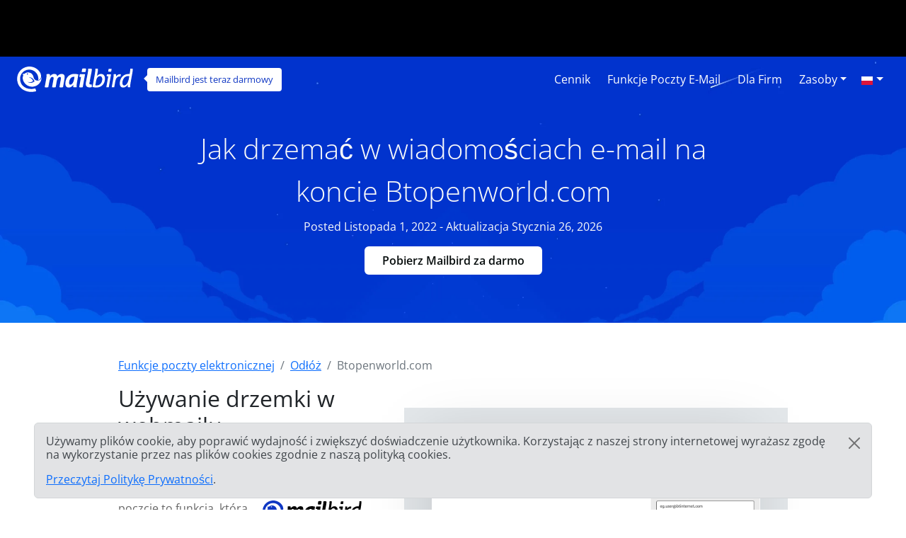

--- FILE ---
content_type: text/html; charset=UTF-8
request_url: https://features.getmailbird.com/pl/snooze/btopenworld-com
body_size: 12511
content:
<!doctype html>
<html lang="pl">
    <head>
        <!-- Global Meta Tags -->
                <!-- Required meta tags -->
        <meta charset="utf-8">
        <meta name="viewport" content="width=device-width, initial-scale=1">

        <!-- Multilanguage Alternatives -->
        <link rel="alternate" hreflang="x-default" href="https://features.getmailbird.com/snooze/btopenworld-com">
        <link rel="alternate" hreflang="en" href=" https://features.getmailbird.com/snooze/btopenworld-com"><link rel="alternate" hreflang="de" href=" https://features.getmailbird.com/de/snooze/btopenworld-com"><link rel="alternate" hreflang="fr" href=" https://features.getmailbird.com/fr/snooze/btopenworld-com">
        <!-- Preload Assets -->
        <link rel="preload" href="/assets/bootstrap/css/bootstrap.min.css" as="style">
        <link rel="preload" href="/assets/css/style.css" as="style">
        <link rel="preload" fetchpriority="high" as="image" href="/assets/imgs/background-boxblue-hero.webp" type="image/webp">
        <!-- Preload Assets -->

        <!-- Bootstrap CSS -->
        <link rel="stylesheet" href="/assets/bootstrap/css/bootstrap.min.css">
        <link rel="stylesheet" href="/assets/css/style.css">
        <link rel="stylesheet" href="https://www.getmailbird.com/assets/themes/mb1/css/branding.css">

        <!-- Meta Tags -->
        <meta name="robots" content="noindex, follow">
        <meta name="googlebot" content="noindex, follow, max-snippet:-1, max-image-preview:large, max-video-preview:-1">
        <meta name="bingbot" content="noindex, follow, max-snippet:-1, max-image-preview:large, max-video-preview:-1">
        <link rel="canonical" href="https://features.getmailbird.com/pl/snooze/btopenworld-com">
        <meta property="og:locale" content="pl">
        <meta property="og:type" content="website">

        <meta property="og:image" content="https://www.getmailbird.com/wp-content/uploads/2022/01/social-image.png">
        <meta property="og:image:width" content="1200">
        <meta property="og:image:height" content="630">
        <meta property="og:url" content="https://features.getmailbird.com/pl/snooze/btopenworld-com">
        <meta property="og:site_name" content="Mailbird Features">
        <meta name="twitter:card" content="summary_large_image">

        <meta name="twitter:image" content="https://www.getmailbird.com/wp-content/uploads/2022/01/social-image.png">

        <!-- Icons -->
        <link rel="icon" href="https://www.getmailbird.com/wp-content/uploads/2016/07/cropped-Mailbird-site-icon-1-32x32.png" sizes="32x32">
        <link rel="icon" href="https://www.getmailbird.com/wp-content/uploads/2016/07/cropped-Mailbird-site-icon-1-192x192.png" sizes="192x192">
        <link rel="apple-touch-icon-precomposed" href="https://www.getmailbird.com/wp-content/uploads/2016/07/cropped-Mailbird-site-icon-1-180x180.png">
        <meta name="msapplication-TileImage" content="https://www.getmailbird.com/wp-content/uploads/2016/07/cropped-Mailbird-site-icon-1-270x270.png">
        <link rel="shortcut icon" href="https://www.getmailbird.com/wp-content/uploads/2014/12/mailbird-favicon.ico" type="image/x-icon">
        <link rel="icon" href="https://www.getmailbird.com/wp-content/uploads/2014/12/mailbird-favicon.ico" type="image/x-icon">

        <!-- Google verification -->
        <meta name="google-site-verification" content="EbcFvgQFpeerDPbcmyvVNQkzIet0L9eF24eoTBeXXAk">
        <!-- Google verification -->

        <script>
        partytown = {
            lib: '/assets/js/~partytown/',
            forward: ['dataLayer.push'],
            resolveUrl: (url, _location, type) => {
                const proxyScriptHosts = ['www.google-analytics.com'];
                if (type === 'script' && !!url && proxyScriptHosts.find((proxyScriptHost) => url.host.includes(proxyScriptHost))) {
                        const oldUrl = url.href;
                        url.href = 'https://features.getmailbird.com/p?url=' + encodeURIComponent(oldUrl);
                }
                return url;
            },
        };
        </script>
        <script>
        /* Partytown 0.7.6 - MIT builder.io */
        !function(t,e,n,i,r,o,a,d,s,c,p,l){function u(){l||(l=1,"/"==(a=(o.lib||"/~partytown/")+(o.debug?"debug/":""))[0]&&(s=e.querySelectorAll('script[type="text/partytown"]'),i!=t?i.dispatchEvent(new CustomEvent("pt1",{detail:t})):(d=setTimeout(f,1e4),e.addEventListener("pt0",w),r?h(1):n.serviceWorker?n.serviceWorker.register(a+(o.swPath||"partytown-sw.js"),{scope:a}).then((function(t){t.active?h():t.installing&&t.installing.addEventListener("statechange",(function(t){"activated"==t.target.state&&h()}))}),console.error):f())))}function h(t){c=e.createElement(t?"script":"iframe"),t||(c.setAttribute("style","display:block;width:0;height:0;border:0;visibility:hidden"),c.setAttribute("aria-hidden",!0)),c.src=a+"partytown-"+(t?"atomics.js?v=0.7.6":"sandbox-sw.html?"+Date.now()),e.body.appendChild(c)}function f(n,r){for(w(),i==t&&(o.forward||[]).map((function(e){delete t[e.split(".")[0]]})),n=0;n<s.length;n++)(r=e.createElement("script")).innerHTML=s[n].innerHTML,e.head.appendChild(r);c&&c.parentNode.removeChild(c)}function w(){clearTimeout(d)}o=t.partytown||{},i==t&&(o.forward||[]).map((function(e){p=t,e.split(".").map((function(e,n,i){p=p[i[n]]=n+1<i.length?"push"==i[n+1]?[]:p[i[n]]||{}:function(){(t._ptf=t._ptf||[]).push(i,arguments)}}))})),"complete"==e.readyState?u():(t.addEventListener("DOMContentLoaded",u),t.addEventListener("load",u))}(window,document,navigator,top,window.crossOriginIsolated);
        </script>

        <!-- Google Tag Manager -->
        <script type="text/partytown">(function(w,d,s,l,i){w[l]=w[l]||[];w[l].push({'gtm.start':
        new Date().getTime(),event:'gtm.js'});var f=d.getElementsByTagName(s)[0],
        j=d.createElement(s),dl=l!='dataLayer'?'&l='+l:'';j.async=true;j.src=
        'https://www.googletagmanager.com/gtm.js?id='+i+dl;f.parentNode.insertBefore(j,f);
        })(window,document,'script','dataLayer','GTM-KQD89NQ');</script>
        <!-- End Google Tag Manager -->

        <!-- Mixpanel -->
        <script type="text/javascript" src="https://www.getmailbird.com/assets/themes/mb1/js/mixpanel-init.js?ver=1759747170" defer></script>
        <!-- Mixpanel -->        <!-- Global Meta Tags -->
        <title>Drzemka na koncie pocztowym Btopenworld.com (BT Mail), aby zarządzać zatłoczoną skrzynką odbiorczą.</title>
        <meta name="description" content="Drzemka w e-mailu w Btopenworld.com tymczasowo usuwa e-mail ze skrzynki odbiorczej i wznawia go w zaplanowanym czasie. Wystarczy kliknąć przycisk &quot;drzemka&quot;.">
        <meta property="og:title" content="Drzemka na koncie pocztowym Btopenworld.com (BT Mail), aby zarządzać zatłoczoną skrzynką odbiorczą.">
        <meta property="og:description" content="Drzemka w e-mailu w Btopenworld.com tymczasowo usuwa e-mail ze skrzynki odbiorczej i wznawia go w zaplanowanym czasie. Wystarczy kliknąć przycisk &quot;drzemka&quot;.">
        <meta name="twitter:title" content="Drzemka na koncie pocztowym Btopenworld.com (BT Mail), aby zarządzać zatłoczoną skrzynką odbiorczą.">
        <meta name="twitter:description" content="Drzemka w e-mailu w Btopenworld.com tymczasowo usuwa e-mail ze skrzynki odbiorczej i wznawia go w zaplanowanym czasie. Wystarczy kliknąć przycisk &quot;drzemka&quot;.">
        <meta property="article:published_time" content="2022-11-01T01:15:00Z">
        <meta property="article:modified_time" content="2026-01-26T01:15:00Z">

            <script type="application/ld+json">
        {
        "@context": "https://schema.org",
        "@type": "Article",
        "image": [
            "https://www.getmailbird.com/wp-content/themes/MailbirdTheme/assets/images/header-mailbird-normal.svg"
        ],
        "author": [
            {
                "@type": "Organization",
                "name": "Mailbird",
                "url": "https://www.getmailbird.com"
            }
        ],
        "headline": "Drzemka na koncie pocztowym Btopenworld.com (BT Mail), aby zarządzać zatłoczoną skrzynką odbiorczą.",
        "datePublished": "2022-11-01T01:15:00Z",
        "dateModified": "2026-01-26T01:15:00Z"
        }
    </script>
    </head>
    <body id="feature-pages-snooze" class="feature-pages">

    <!-- Google Tag Manager -->
    <!-- Google Tag Manager (noscript) -->
<noscript><iframe src="https://www.googletagmanager.com/ns.html?id=GTM-KQD89NQ" height="0" width="0" style="display:none;visibility:hidden"></iframe></noscript>
<!-- End Google Tag Manager (noscript) -->    <!-- Google Tag Manager -->

    <header class="container-fluid py-1 px-4 mb-5 lang_pl" data-alias="setupesp" data-esp="Btopenworld.com" data-enableCTAs="1">

        <!-- Navigation Bar -->
                <!-- Main Navigation Container -->
        <nav class="navbar navbar-expand-lg navbar-light">

            <!-- Main Logo Area -->
            <div id="mb-logo">
                <a class="navbar-brand" href="https://www.getmailbird.com/" title="Mailbird">
                    <img src="/assets/imgs/header-mailbird-white.svg" alt="Mailbird" width="164" height="36" loading="lazy">
                </a>
            </div>
            <!-- Main Logo Area -->

            <!-- Logo Callout -->
            <div id="mb-callout" class="d-none d-lg-inline-block" onclick="window.open('https://www.getmailbird.com/pl/pricing/','_blank');">
                <div>
                    <a href="https://www.getmailbird.com/pl/pricing/"  onclick="return false;" target="_blank" class="text-white text-decoration-none">Mailbird jest teraz darmowy</a>
                </div>
            </div>
            <!-- Logo Callout -->

            <!-- Hamburguer Menu -->
            <button id="mb-nav-hamburguer" class="navbar-toggler border-white" type="button" data-bs-toggle="collapse" data-bs-target="#mb-nav" aria-controls="mb-nav" aria-expanded="false" aria-label="Nawigacja w górę">
                <span class="navbar-toggler-icon"></span>
            </button>
            <!-- Hamburguer Menu -->

            <!-- Main Menu -->
            <div id="mb-nav" class="collapse navbar-collapse justify-content-end">
                <ul class="navbar-nav">
                    <li class="nav-item mx-1">
                        <a class="nav-link active text-white fs-6 text-capitalize" aria-current="page" href="https://www.getmailbird.com/pl/pricing/">Cennik</a>
                    </li>
                    <li class="nav-item mx-1">
                        <a class="nav-link text-white fs-6 text-capitalize" href="https://www.getmailbird.com/pl/features/">Funkcje poczty e-mail</a>
                    </li>
                    <li class="nav-item mx-1">
                        <a class="nav-link text-white fs-6 text-capitalize" href="https://www.getmailbird.com/pl/mailbird-business/">Dla firm</a>
                    </li>
                    <li class="nav-item mx-1 d-none">
                        <a class="nav-link text-white fs-6 text-capitalize" href="#" data-bs-toggle="modal" data-bs-target="#mb-overlay-mailbirdmac">Mailbird dla Maca</a>
                    </li>
                    <li class="nav-item dropdown mx-1">
                        <a id="navbarDropdownMenuResources" class="nav-link dropdown-toggle text-white fs-6 text-capitalize" href="#" role="button" data-bs-toggle="dropdown" aria-expanded="false">Zasoby</a>
                        <ul class="dropdown-menu" aria-labelledby="navbarDropdownMenuResources">
                            <li><a class="dropdown-item" href="https://www.getmailbird.com/pl/blog/">Blog</a></li>
                            <li><a class="dropdown-item" href="https://support.getmailbird.com">Wsparcie</a></li>
                            <li><a class="dropdown-item" href="https://www.getmailbird.com/pl/testimonial/">Referencje</a></li>
                            <li><a class="dropdown-item" href="https://www.getmailbird.com/pl/about/">O Mailbird</a></li>
                            <li><a class="dropdown-item" href="https://careers.getmailbird.com/">Zatrudniamy!</a></li>
                            <li><a class="dropdown-item" href="https://www.getmailbird.com/pl/why-choose-mailbird/">Dlaczego Mailbird?</a></li>
                            <li><a class="dropdown-item" href="https://www.getmailbird.com/pl/alpha-testers/">Wcześni użytkownicy</a></li>
                        </ul>
                    </li>
                    <!-- <li class="nav-item ms-4 me-2">
                        <button type="button" class="btn btn-secondary download-now border-white bg-transparent text-white btn-mb btn-mb-slim btn-mb-3">Pobierz Mailbird za darmo</button>
                    </li> -->
                    <li id="mb-nav-lang" class="nav-item dropdown">
                        <a class="nav-link dropdown-toggle text-white fs-6 text-capitalize" href="/pl/snooze/btopenworld-com" role="button" data-bs-toggle="dropdown" aria-expanded="false"><img width="18" height="12" src="/assets/imgs/flags/pl.svg" alt="Polski" loading="lazy"><span class="d-none">Polski</span></a>
                        <ul class="dropdown-menu" aria-labelledby="mb-nav-lang">
                            <li id="mb-menu-lang-en"><a title="English" href="/snooze/btopenworld-com" class="dropdown-item"><img width="18" height="12" src="/assets/imgs/flags/en.svg" alt="English" loading="lazy"><span class="d-none" lang="en">English</span></a></li>
                            <li id="mb-menu-lang-es"><a title="Español" href="/es/snooze/btopenworld-com" class="dropdown-item"><img width="18" height="12" src="/assets/imgs/flags/es.svg" alt="Español" loading="lazy"><span class="d-none" lang="es">Español</span></a></li>
                            <li id="mb-menu-lang-de"><a title="Deutsch" href="/de/snooze/btopenworld-com" class="dropdown-item"><img width="18" height="12" src="/assets/imgs/flags/de.svg" alt="Deutsch" loading="lazy"><span class="d-none" lang="de">Deutsch</span></a></li>
                            <li id="mb-menu-lang-nl"><a title="Nederlands" href="/nl/snooze/btopenworld-com" class="dropdown-item"><img width="18" height="12" src="/assets/imgs/flags/nl.svg" alt="Nederlands" loading="lazy"><span class="d-none" lang="nl">Nederlands</span></a></li>
                            <li id="mb-menu-lang-it"><a title="Italiano" href="/it/snooze/btopenworld-com" class="dropdown-item"><img width="18" height="12" src="/assets/imgs/flags/it.svg" alt="Italiano" loading="lazy"><span class="d-none" lang="it">Italiano</span></a></li>
                            <li id="mb-menu-lang-pt"><a title="Português" href="/pt/snooze/btopenworld-com" class="dropdown-item"><img width="18" height="12" src="/assets/imgs/flags/pt.svg" alt="Português" loading="lazy"><span class="d-none" lang="pt">Português</span></a></li>
                            <li id="mb-menu-lang-fr"><a title="Français" href="/fr/snooze/btopenworld-com" class="dropdown-item"><img width="18" height="12" src="/assets/imgs/flags/fr.svg" alt="Français" loading="lazy"><span class="d-none" lang="fr">Français</span></a></li>
                            <li id="mb-menu-lang-ru"><a title="русский" href="/ru/snooze/btopenworld-com" class="dropdown-item"><img width="18" height="12" src="/assets/imgs/flags/ru.svg" alt="русский" loading="lazy"><span class="d-none" lang="ru">русский</span></a></li>
                        </ul>
                    </li>
                </ul>
            </div>
            <!-- Main Menu -->
        </nav>
        <!-- Main Navigation Container -->        <!-- Navigation Bar -->

        <!-- Main Hero Area Contents -->
        <div id="mb-herotext" class="container mt-3 mb-5">
            <div class="row row-contained m-auto">
                <div class="col-xl-9 d-flex flex-column justify-content-center align-items-center m-auto">

                    <h1 class="mt-4 text-light text-center fw-light fs-1 lh-base">Jak drzemać w wiadomościach e-mail na koncie Btopenworld.com</h1>

                    <p class="text-light fs-6 lh-base">Posted Listopada 1, 2022 - Aktualizacja Stycznia 26, 2026</p>

                    <p><button type="button" class="btn btn-secondary download-now border-white bg-transparent text-white btn-mb btn-mb-slim btn-mb-3">Pobierz Mailbird za darmo</button></p>

                </div>
            </div>
        </div>
        <!-- Main Hero Area Contents -->

    </header>

    <!-- Main Body Container -->
    <main id="feature-content" class="container mt-3">

        <!-- Breadcrumbs -->
        <div class="row align-items-center">
            <div class="col">
                <nav aria-label="breadcrumb">
                    <ol class="breadcrumb" itemscope itemtype="https://schema.org/BreadcrumbList">
                        <li class="breadcrumb-item" itemprop="itemListElement" itemscope itemtype="https://schema.org/ListItem">
                            <a href="https://features.getmailbird.com/" itemprop="item"><span itemprop="name">Funkcje poczty elektronicznej</span></a>
                            <meta itemprop="position" content="1">
                        </li>
                        <li class="breadcrumb-item" itemprop="itemListElement" itemscope itemtype="https://schema.org/ListItem">
                            <a href="/pl/snooze" itemscope itemtype="https://schema.org/WebPage" itemprop="item" itemid="/pl/snooze"><span itemprop="name">Odłóż</span></a>
                            <meta itemprop="position" content="2">
                        </li>
                        <li class="breadcrumb-item active" aria-current="page" itemprop="itemListElement" itemscope itemtype="https://schema.org/ListItem">
                            <span itemprop="name">Btopenworld.com</span>
                            <meta itemprop="position" content="3">
                        </li>
                    </ol>
                </nav>
            </div>
        </div>
        <!-- Breadcrumbs -->

        <!-- Feature Overview -->
        <div id="features-intro" class="row align-items-center">
            <div class="col pe-5">
                <h2 class="fs-2 text-dark mb-4">Używanie drzemki w webmailu Btopenworld.com</h2>
                <!-- ESP Logo -->
                <div id="provider-icon-image" class="float-end mb-1">
    <img src="https://www.getmailbird.com/wp-content/themes/MailbirdTheme/assets/images/header-mailbird-normal.svg" width="140" height="80" loading="lazy" alt="btopenworld.com Logo">
</div>                <!-- ESP Logo -->
                <p>Odkładania wiadomości w poczcie to funkcja, która pozwala ukryć na jakiś czas przychodzącą wiadomość, dzięki czemu po określonym czasie pojawia się ona ponownie w skrzynce pocztowej jako nowa wiadomość. Jest to przydatne, gdy nie chcesz od razu czytać<strong>wiadomości </strong>, ale nie chcesz też jej zgubić w skrzynce odbiorczej.<br><br>Niestety, Btopenworld.com (BT Mail) nie oferuje funkcji odkładania w swoim interfejsie webmaila.<br><br><strong>Mamy jednak dobrą wiadomość! Btopenworld.com (BT Mail) obsługuje IMAP, więc możesz uzyskać dostęp do funkcji odkładania za pomocą stacjonarnego klienta poczty, takiego jak Mailbird.</strong></p>
            </div>
            <div class="col-lg-7 col-md-12 m-auto mt-md-3 text-end">


                <div class="row mt-3 mb-3">
                    <div class="col position-relative">

                    <!-- Feature Email Tracking Banner: horizontal -->
                        <div id="feature-banner-overlay-horizontal" class="feature-banner-overlay position-absolute bottom-0 start-50 translate-middle mx-auto feature-banner p-1 text-white d-inline rounded shadow-lg text-center">
                            <img src="/assets/imgs/icon-snooze-solo.svg" alt="Drzemka nie jest dostępna dla btopenworld.com" width="33" height="35" loading="lazy">
                            <span class="fw-bold">Drzemka</span> jest <span class="available-no bg-danger text-uppercase px-1 py-2 mx-1 fw-bold rounded"><span class="border border-white rounded px-2 py-1">niedostępny</span></span> dla btopenworld.com                        </div>
                        <!-- Feature Email Tracking Banner: horizontal -->

                        <p class="text-center step-img-container py-5">
                            <span id="webmail-login-img" class="d-block mx-auto">
                                <img src="/assets/imgs/login/btopenworld.com.webp" width="1200" height="737" loading="lazy" alt="btopenworld.com Webmail Interface" class="h-auto">
                            </span>
                        </p>
                    </div>
                </div>

            </div>
        </div>
        <!-- Feature Overview -->

        <!-- Feature Steps -->
        <div id="featurepages-steps" class="row align-items-center mt-5 featurepages-snooze">
            <div class="col">
                <h2 class="text-dark fs-2 mb-4 text-center fw-normal lh-base">Jak więc odłożyć otrzymane wiadomości w Btopenworld.com?</h2>
                <p>Aby uzyskać dostęp do bardzo przydatnej funkcji odkładania e-maili w Btopenworld.com (BT Mail), wystarczy wykonać poniższe kroki. Będziesz mógł wypróbować funkcję w Mailbird za darmo.</p>
                <ol>
                    <li class="my-5 features-step features-step1">
                        <h3 class="fs-5 text-dark d-inline">Pobierz i zainstaluj Mailbird</h3>
                        <p class="mt-3"><a href="https://www.getmailbird.com" title="Mailbird Website">Mailbird</a> to desktopowy klient poczty elektronicznej, który jest bardzo wygodny do zarządzania wieloma adresami, zarówno w jego ujednoliconej skrzynce odbiorczej, jak i osobno. Obsługuje większość dostawców poczty elektronicznej, więc możesz połączyć prawie każdy rodzaj konta z unikalnymi funkcjami. Z pewnością możesz użyć Mailbird do odłożenia Btopenworld.com e-maila.<br><br>   Tak więc, pierwszym krokiem jest <a href="https://www.getmailbird.com/downloading" title="Download Mailbird">pobranie</a> i zainstalowanie aplikacji na pulpicie.</p>
                        <!-- Download Banner -->
                        <div id="cta-banner" class="p-4 text-center" onclick="location.href='https://getmailbird.com/downloading/';">
    <button type="button" class="btn btn-secondary download-now text-dark m-3 px-4 fw-semibold">Pobierz Mailbird za darmo</button>
</div>                        <!-- Download Banner -->
                    </li>
                    <li class="my-5 features-step features-step2">
                        <h3 class="fs-5 text-dark d-inline">Dodaj swoje konto Btopenworld.com</h3>
                        <p class="mt-3">Uruchom aplikację Mailbird i dodaj swoje imię i nazwisko, adres Btopenworld.com oraz hasło. Następnie poczekaj na skonfigurowanie ustawień serwera (<a href="https://www.getmailbird.com/setup/access-btopenworld-com-via-imap-smtp" title="Instrukcje krok po kroku dotyczące konfiguracji Btopenworld.com przy użyciu protokołu SMTP/IMAP/POP3 w dowolnym kliencie poczty e-mail">lub zrób to ręcznie, korzystając z tych instrukcji</a>). Później będziesz mógł dodać więcej kont w menu Ustawienia.</p>
                        <div class="overlayInstructions mt-5 d-none d-sm-block">
                            <div class="input inputName">MB Snooze 430</div>
                            <div class="input inputUsername">mb_snooze_430@btopenworld.com</div>
                        </div>
                        <p class="text-center step-img-container">
                            <img src="/assets/imgs/add-account.webp" alt="Dodaj swoje konto Btopenworld.com" width="970" height="406" loading="lazy" class="mt-5 mb-4 h-auto">
                        </p>
                    </li>
                    <li class="mt-5 features-step features-step3">
                        <h3 class="fs-5 text-dark d-inline">Odkładanie w poczcie przychodzącej</h3>
                        <p class="mt-3">Jest kilka sposobów na odkładanie maila. Po pierwsze, nie musisz go nawet otwierać. Gdy najedziesz na wiadomość w skrzynce odbiorczej, pojawią się szybkie przyciski. Kliknij ten, który wygląda jak budzik, a następnie wybierz predefiniowany czas lub ustaw datę.</p>
                        <p class="text-center step-img-container">
                            <img src="/assets/imgs/snooze1.webp" alt="Dodaj swoje konto Btopenworld.com" width="826" height="375" loading="lazy" class="mt-5 mb-4 h-auto">
                        </p>
                        <p>Możesz również kliknąć wiadomość prawym przyciskiem myszy lub użyć skrótu Z, aby otworzyć menu E-mail:</p>
                        <p class="text-center step-img-container">
                            <img src="/assets/imgs/snooze2.webp" alt="Dodaj swoje konto Btopenworld.com" width="826" height="491" loading="lazy" class="mt-5 mb-4 h-auto step3b">
                        </p>
                        <p>Zwróć uwagę, że możesz również wstrzymać wysłane wiadomości e-mail, jeśli chcesz użyć tej funkcji jako kolejnego przypomnienia.</p>
                    </li>
                </ol>
            </div>
        </div>
        <!-- Feature Steps -->

        <!-- Feature How it Works -->
        <div class="row mt-3 mb-3">
            <div class="col">
                <lite-youtube videoid="srDyP3-zayc" posterquality="maxresdefault" params="autoplay=0&cc_lang_pref=pl&color=red&controls=1&disablekb=0&enablejsapi=1&showinfo=0&cc_load_policy=0&fs=0&hl=pl&iv_load_policy=3&loop=1&modestbranding=1&rel=0&html5=1&start=0"></lite-youtube>
            </div>
        </div>
        <!-- Feature How it Works -->

    </main>
    <!-- Main Body Container -->

    <!-- Feature Boxes Area -->
    
        <div id="features-boxes" class="container-fluid text-center my-5 py-5">
            <div class="row m-auto">
                <h4 class="text-dark fs-4">Dowiedz się, jak ulepszyć swoje konto Btopenworld.com</h4>
        
            <div class="col-xl-4 col-sm-6 col-12 text-center mt-3 mb-3">
                <!-- Feature: Send Later -->
                <div class="features-box m-auto pb-3 shadow bg-white">
    <a href="/pl/schedule/btopenworld-com"><img src="/assets/imgs/sendlater-promo.webp" alt="Zaplanuj wiadomości e-mail do późniejszego automatycznego wysłania" width="478" height="208" loading="lazy" class="m-auto w-100 h-auto"></a>
    <h5 class="fs-5 fw-bold text-start m-4 text-dark">Wyślij e-mail później</h5>
    <p class="text-start m-4">Zaplanuj wiadomości e-mail do późniejszego automatycznego wysłania</p>
    <p class="text-start m-4 fw-bold"><a href="/pl/schedule/btopenworld-com" class="text-decoration-none">Więcej o planowaniu e-maili</a></p>
</div>
                <!-- Feature: Send Later -->
            </div>
        
            <div class="col-xl-4 col-sm-6 col-12 text-center mt-3 mb-3">
                <!-- Feature: Email Undo Send -->
                <div class="features-box m-auto pb-3 shadow bg-white">
    <a href="/pl/unsend/btopenworld-com"><img src="/assets/imgs/undo-send.webp" alt="Cofnij wysyłanie wiadomości na dowolnym koncie e-mail" width="478" height="208" loading="lazy" class="m-auto w-100 h-auto"></a>
    <h5 class="fs-5 fw-bold text-start m-4 text-dark">Cofnij wysłaną wiadomość e-mail</h5>
    <p class="text-start m-4">Cofnij wysyłanie wiadomości na dowolnym koncie e-mail</p>
    <p class="text-start m-4 fw-bold"><a href="/pl/unsend/btopenworld-com" class="text-decoration-none">Więcej na temat cofania wysłanej poczty</a></p>
</div>
                <!-- Feature: Email Undo Send -->
            </div>
        
            <div class="col-xl-4 col-sm-6 col-12 text-center mt-3 mb-3">
                <!-- Feature: Read Receipts -->
                <div class="features-box m-auto pb-3 shadow bg-white">
    <a href="/pl/read-receipts/btopenworld-com"><img src="/assets/imgs/emailtracking-promo.webp" alt="Śledź wiadomości e-mail żeby sprawdzić, kiedy są otwierane i czytane" width="478" height="208" loading="lazy" class="m-auto w-100 h-auto"></a>
    <h5 class="text-dark fs-5 fw-bold text-start m-4">Przeczytaj pokwitowania</h5>
    <p class="text-start m-4">Śledź wiadomości e-mail żeby sprawdzić, kiedy są otwierane i czytane</p>
    <p class="text-start m-4 fw-bold"><a href="/pl/read-receipts/btopenworld-com" class="text-decoration-none">Więcej na temat Read Receipts</a></p>
</div>
                <!-- Feature: Read Receipts -->
            </div>
        
            </div>
        </div>
        <!-- Feature Boxes Area -->

    <!-- FAQ Section -->
    <div class="container mt-3 mb-5 container-narrow">
        <div class="row">
            <div class="col">
                <div id="faqsOverall" class="col setup-pages-row-section mb-4">
                
                    <h4 class="text-center fs-4 text-dark mb-5">FAQ dotyczące funkcji odkładania w poczcie elektronicznej</h4>

                    <div id="faqRow" class="accordion" itemscope itemtype="https://schema.org/FAQPage">
                        <!-- FAQ Item -->
                        <div id="faq-q1" class="accordion-item faqentry" itemscope itemprop="mainEntity" itemtype="https://schema.org/Question">
                            <h5 id="headingOne" class="accordion-header faqQuestion fs-4" itemprop="name">
                                <button class="accordion-button" type="button" data-bs-toggle="collapse" data-bs-target="#collapseOne" aria-expanded="true" aria-controls="collapseOne">
                                    Co to znaczy "odłożyć wiadomość"?                                </button>
                            </h5>
                            <div id="collapseOne" class="accordion-collapse collapse show faqAnswer" aria-labelledby="headingOne" data-bs-parent="#faqRow" itemscope itemprop="acceptedAnswer" itemtype="https://schema.org/Answer">
                                <div class="accordion-body" itemprop="text">
                                    <p>Odłożenie oznacza, że usuwasz wiadomość ze swojej skrzynki odbiorczej na określony czas. Zniknie ona ze skrzynki odbiorczej na określony czas i powróci na szczyt listy w wyznaczonym czasie. Na przykład, możesz ustawić czas na następny poranek, a wiadomość e-mail pojawi się ponownie na szczycie listy o 8 rano następnego dnia.</p>
                                </div>
                            </div>
                        </div>
                        <!-- FAQ Item -->
                        <div id="faq-q2" class="accordion-item faqentry" itemscope itemprop="mainEntity" itemtype="https://schema.org/Question">
                            <h5 id="headingTwo" class="accordion-header faqQuestion fs-4" itemprop="name">
                                <button class="accordion-button collapsed" type="button" data-bs-toggle="collapse" data-bs-target="#collapseTwo" aria-expanded="false" aria-controls="collapseTwo">
                                    Dlaczego możesz potrzebować odłożenia wiadomości email?                                </button>    
                            </h5>
                            <div id="collapseTwo" class="accordion-collapse collapse faqAnswer" aria-labelledby="headingTwo" data-bs-parent="#faqRow" itemscope itemprop="acceptedAnswer" itemtype="https://schema.org/Answer">
                                <div class="accordion-body" itemprop="text">
                                    <p>Funkcja odłożenia pomaga utrzymać skrzynkę odbiorczą Btopenworld.com znacznie bardziej uporządkowaną i zorganizowaną. W końcu nie ma sensu trzymać wiadomości e-mail, jeśli nie ma się na nią czasu w danej chwili. Jest to również przydatna funkcja, jeśli wiadomość zawiera informacje, w których podany czas jest bardzo ważny, takie jak plany spotkań lub bilety lotnicze.</p>
                                </div>
                            </div>
                        </div>
                        <!-- FAQ Item -->
                        <div id="faq-q3" class="accordion-item faqentry" itemscope itemprop="mainEntity" itemtype="https://schema.org/Question">
                            <h5 id="headingThree" class="accordion-header faqQuestion fs-4" itemprop="name">
                                <button class="accordion-button collapsed" type="button" data-bs-toggle="collapse" data-bs-target="#collapseThree" aria-expanded="false" aria-controls="collapseThree">
                                    Jak odłożyć wiadomość email?                                </button>    
                            </h5>
                            <div id="collapseThree" class="accordion-collapse collapse faqAnswer" aria-labelledby="headingThree" data-bs-parent="#faqRow" itemscope itemprop="acceptedAnswer" itemtype="https://schema.org/Answer">
                                <div class="accordion-body" itemprop="text">
                                    <p>Możesz użyć funkcji odkładania w programie Mailbird. Kliknij przycisk Odłóż, kliknij prawym przyciskiem myszy na wiadomość lub użyj klawisza skrótu, aby wybrać czas drzemki dla wiadomości e-mail.</p>
                                </div>
                            </div>
                        </div>
                        <!-- FAQ Item -->
                        <div id="faq-q4" class="accordion-item faqentry" itemscope itemprop="mainEntity" itemtype="https://schema.org/Question">
                            <h5 id="headingFour" class="accordion-header faqQuestion fs-4" itemprop="name">
                                <button class="accordion-button collapsed" type="button" data-bs-toggle="collapse" data-bs-target="#collapseFour" aria-expanded="false" aria-controls="collapseFour">
                                    Co się stanie, gdy w Btopenworld.com jest odłożony email?                                </button>
                            </h5>
                            <div id="collapseFour" class="accordion-collapse collapse faqAnswer" aria-labelledby="headingFour" data-bs-parent="#faqRow" itemscope itemprop="acceptedAnswer" itemtype="https://schema.org/Answer">
                                <div class="accordion-body" itemprop="text">
                                    <p>Wiadomość e-mail zostaje przeniesiona ze skrzynki odbiorczej do osobnego folderu. W każdej chwili możesz przejrzeć listę odłożonych e-maili. Gdy licznik czasu odłożenia się skończy, wiadomość e-mail powróci na górę listy skrzynki odbiorczej.</p>
                                </div>
                            </div>
                        </div>
                        <!-- FAQ Item -->
                        <div id="faq-q5" class="accordion-item faqentry" itemscope itemprop="mainEntity" itemtype="https://schema.org/Question">
                            <h5 id="headingFive" class="accordion-header faqQuestion fs-4" itemprop="name">
                                <button class="accordion-button collapsed" type="button" data-bs-toggle="collapse" data-bs-target="#collapseFive" aria-expanded="false" aria-controls="collapseFive">
                                    Jak znaleźć e-maile, które zostały odłożone?                                </button>
                            </h5>
                            <div id="collapseFive" class="accordion-collapse collapse faqAnswer" aria-labelledby="headingFive" data-bs-parent="#faqRow" itemscope itemprop="acceptedAnswer" itemtype="https://schema.org/Answer">
                                <div class="accordion-body" itemprop="text">
                                    <p>Odłożone wiadomości e-mail są tymczasowo archiwizowane w folderze Drzemka. Możesz tam sprawdzić wszystkie takie wiadomości, a nawet wyłączyć odłożenie w wiadomości e-mail, jeśli nie jest ona już istotna.</p>
                                </div>
                            </div>
                        </div>
                    </div>
                
                </div>
            </div>
        </div>
    </div>
    <!-- FAQ Section -->

    <!-- Alternative Provider Area -->
    <div id="alternative-providers" class="container-fluid p-5 mt-5 border-top border-light">
        <div class="row row-contained">
            <div class="col text-center container-narrow m-auto">
                <h6 class="m-3 fs-4 text-dark">Korzystasz z innej usługi poczty elektronicznej?</h6>
                <p>Wybierz swojego dostawcę z listy poniżej i kliknij na niego, aby znaleźć instrukcje dotyczące podłączenia go do Mailbird.</p>
                <ul class="list-unstyled d-flex flex-row justify-content-between flex-wrap p-0">
                <li class="m-2"><a rel="nofollow" href="/pl/snooze/sjtu-edu-cn" title="Sjtu.edu.cn">Sjtu.edu.cn</a></li><li class="m-2"><a rel="nofollow" href="/pl/snooze/film-dk" title="Film.dk">Film.dk</a></li><li class="m-2"><a href="/pl/snooze/count-com" title="Count.com">Count.com</a></li><li class="m-2"><a rel="nofollow" href="/pl/snooze/execs-com" title="Execs.com">Execs.com</a></li><li class="m-2"><a rel="nofollow" href="/pl/snooze/gmx-it" title="Gmx.it">Gmx.it</a></li><li class="m-2"><a rel="nofollow" href="/pl/snooze/auth-kundenserver-de" title="auth.kundenserver.de">auth.kundenserver.de</a></li><li class="m-2"><a rel="nofollow" href="/pl/snooze/posteo-ch" title="Posteo.ch">Posteo.ch</a></li>                </ul>
            </div>
        </div>
    </div>    <!-- Alternative Provider Area -->

    <!-- Footer Container -->
    <footer class="mt-5">
            <div class="container-fluid bg-light border-top border-bottom p-5 mt-3">
            <div class="row row-contained g-2">
            
                <!-- Tag Line Column -->
                <div id="tagline" class="col-lg-9 col-md-9">Staramy się, aby Twoje doświadczenie z pocztą elektroniczną było jak najlepsze.</div>
                <!-- Tag Line Column -->

                <!-- Social Media Icons Column -->
                <div id="socialicons" class="col-lg-3 col-md-3 text-end">

                    <a href="https://www.facebook.com/getmailbird">
                        <img src="/assets/imgs/social-media/footer-logo-facebook-black.svg" alt="facebook" width="24" height="24" loading="lazy">
                    </a>
                    <a href="https://twitter.com/mailbird">
                        <img src="/assets/imgs/social-media/footer-logo-twitterx-black.svg" alt="twitter" width="24" height="24" loading="lazy">
                    </a>
                    <a href="https://www.instagram.com/mailbirdemail/">
                        <img src="/assets/imgs/social-media/footer-logo-instagram-black.svg" alt="instagram" width="24" height="24" loading="lazy">
                    </a>
                    <a href="https://www.linkedin.com/company/mailbird">
                        <img src="/assets/imgs/social-media/footer-logo-linkedin-black.svg" alt="linkedin" width="24" height="24" loading="lazy">
                    </a>
                    <a href="https://www.youtube.com/channel/UC6zF5ogt05lRaD67qqVBnSA">
                        <img src="/assets/imgs/social-media/footer-logo-youtube-black.svg" alt="youtube" width="24" height="24" loading="lazy">
                    </a>

                </div>
                <!-- Social Media Icons Column -->

            </div>
        </div>

        <div id="menucolumns" class="container mt-3">
            <div class="row g-2">
                <div class="d-flex flex-row flex-wrap">
                    <div class="flex-fill px-2">
                        <div class="menutitle">Dowiedz się więcej</div>
                        <ul class="list-unstyled">
                            <li><a href="https://www.getmailbird.com/pl/pricing/">Cennik</a></li>
                            <li><a href="https://features.getmailbird.com">Funkcje poczty e-mail</a></li>
                            <li><a href="https://parakeet.getmailbird.com/">Darmowe szablony wiadomości e-mail</a></li>
                            <li><a href="https://flamingo.getmailbird.com/">Darmowe podpisy e-mail</a></li>
                            <li><a href="https://desktop.getmailbird.com/">Aplikacje desktopowe Windows</a></li>
                            <li><a href="https://www.getmailbird.com/pl/blog/">Blog</a></li>
                        </ul>
                    </div>
                    <div class="flex-fill px-2">
                        <div class="menutitle">FIRMA</div>
                        <ul class="list-unstyled">
                            <li><a href="https://www.getmailbird.com/pl/about/">O Mailbird</a></li>
                            <li><a href="hhttps://careers.getmailbird.com/">Zatrudniamy!</a></li>
                            <li><a href="https://www.getmailbird.com/pl/press/">Prasa</a></li>
                            <li><a href="https://www.getmailbird.com/pl/mailbird-business/">Dla firm</a></li>
                            <li><a href="https://www.getmailbird.com/pl/testimonial/">Referencje</a></li>
                        </ul>
                    </div>
                    <div class="flex-fill px-2">
                        <div class="menutitle">WSPARCIE</div>
                        <ul class="list-unstyled">
                        <li><a href="https://support.getmailbird.com">Centrum pomocy</a></li>
                        <li><a href="https://www.getmailbird.com/pl/license-retrieval/">Odzyskiwanie kluczy licencyjnych</a></li>
                        <li><a href="https://www.getmailbird.com/pl/alpha-testers/">Wcześni użytkownicy</a></li>
                        <li><a href="https://www.getmailbird.com/pl/to-unsubscribe/">Rezygnacja z Newslettera</a></li>
                        </ul>
                    </div>
                    <div class="flex-fill px-2">
                        <div class="menutitle">KONFIGURACJA</div>
                        <ul class="list-unstyled">
                        <li><a href="https://www.getmailbird.com/setup/">Wszystkie ustawienia IMAP i SMTP</a></li>
                        <li><a href="https://www.getmailbird.com/setup/access-gmail-com-via-imap-smtp">Gmail.com IMAP SMTP</a></li>
                        <li><a href="https://www.getmailbird.com/setup/access-outlook-com-via-imap-smtp">Outlook.com IMAP SMTP</a></li>
                        <li><a href="https://www.getmailbird.com/setup/access-office365-via-imap-smtp">Office365 IMAP SMTP</a></li>
                        <li><a href="https://www.getmailbird.com/setup/access-yahoo-com-via-imap-smtp">Yahoo.com IMAP SMTP</a></li>
                        <li><a href="https://www.getmailbird.com/setup/access-godaddy-via-imap-smtp">Godaddy email IMAP</a></li>
                        </ul>
                    </div>
                    <!--<div class="flex-fill px-2">
                        <div class="menutitle">NAJLEPSZE ALTERNATYWY</div>
                        <ul class="list-unstyled">
                        <li><a href="https://www.getmailbird.com/best-gmail-app-for-windows/">Najlepsza aplikacja Gmail</a></li>
                        <li><a href="https://www.getmailbird.com/mailbird-best-alternative-to-outlook/">Najlepsza alternatywa dla programu Outlook</a></li>
                        <li><a href="https://www.getmailbird.com/the-best-mozilla-thunderbird-alternatives-for-windows/">Najlepsza alternatywa dla Thunderbirda</a></li>
                        <li><a href="https://www.getmailbird.com/mailbird-best-alternative-windows-live-mail/">Najlepsza alternatywa dla Windows Mail</a></li>
                        </ul>
                    </div>-->
                </div>
            </div>
        </div>
        <div id="supportstripe" class="container-fluid bg-light border-top border-bottom p-4 mt-3">
            <div class="row row-contained g-2">
                <div class="col text-end">Wsparcie: <a href="https://support.getmailbird.com">Centrum pomocy</a></div>
            </div>
        </div>
        <div id="footerlinks" class="container-fluid mt-5 mb-5">
            <div class="row row-contained g-2">
                <div class="col-xl-1">
                    <a href="https://www.getmailbird.com/" title="Mailbird">
                        <img src="https://www.getmailbird.com/wp-content/themes/MailbirdTheme/assets/images/footer-logo-mailbird.svg" alt="Mailbird Logo" width="91" height="20" loading="lazy">
                    </a>
                </div>
                <div class="col-xl-3">© Copyright 2012-2026 Mailbird <span style='font-family: sans-serif;'>™</span> Wszystkie prawa zastrzeżone.<br></div>
                <div class="col-xl-7">
                    <a href="https://www.getmailbird.com/pl/license-agreement/">Warunki korzystania z usług</a>
                    <a href="https://www.getmailbird.com/pl/privacy-policy/">Polityka prywatności</a>
                    <a href="https://www.getmailbird.com/pl/sitemap/">Sitemap</a>
                    <a href="https://clearbit.com" title="Logo dostawcy z clearbit.com" target="_blank" rel="noreferrer">Logo dostawcy z clearbit.com</a>
                </div>
                <div class="col-xl-1">Wykonane z <span class='text-danger'>❤</span></div>
            </div>
        </div>    </footer>
    <!-- Footer Container -->

    <!-- Shared Resources -->
        <!-- Cookie Notice -->
    <div id="mb-footer-lawmsg" class="alert alert-secondary alert-dismissible h6 fade show fixed-bottom mx-5 my-3 d-none" role="alert">
        <p>Używamy plików cookie, aby poprawić wydajność i zwiększyć doświadczenie użytkownika. Korzystając z naszej strony internetowej wyrażasz zgodę na wykorzystanie przez nas plików cookies zgodnie z naszą polityką cookies.</p>
        <button type="button" class="btn-close" data-bs-dismiss="alert" aria-label="General.button-close"></button>
        <a href="https://www.getmailbird.com/privacy-policy/">Przeczytaj Politykę Prywatności</a>.
    </div>
    <!-- Cookie Notice -->

    <!-- Mailbird for Mac Modal -->
    <div class="modal fade" id="mb-overlay-mailbirdmac" tabindex="-1" aria-labelledby="mailbirdformac" aria-hidden="true">
        <div class="modal-dialog modal-dialog-centered">
            <div class="modal-content text-black">
                <div class="modal-header border-0">
                    <h5 class="modal-title text-center fs-3 fw-semibold m-auto" id="mailbirdformac">
                        <span class="before-closure">Mailbird dla Maca nadchodzi</span>
                        <span class="after-closure d-none">General.modal-mac-title-ended</span>
                    </h5>
                    <button type="button" class="btn-close btn-close-black position-absolute top-0 end-0 me-1 mt-1" data-bs-dismiss="modal" aria-label="General.button-close"></button>
                </div>
                <div class="container modal-body">
                    <div class="row row-contained g-2">
                        <div class="col-12 m-auto text-center">
                            <p class="before-closure">Zapisz się, aby uzyskać wcześniejszy dostęp!</p>
                            <p class="after-closure d-none">General.modal-mac-body-ended</p>
                            <form id="mailbird-mac-form-email" action="#" method="GET" class="px-5 mt-4">
                                <input class="form-control mb-4 mx-auto" name="email" type="email" placeholder="Twój adres e-mail">
                                <button type="button" class="btn btn-secondary btn-mb btn-mb-2">Zarejestruj się</button>
                            </form>
                        </div>
                    </div>
                </div>
            </div>
        </div>
    </div>
    <!-- Mailbird for Mac Modal -->

    <script>
        /* <![CDATA[ */
        const strings = {
            'langcode_url': '/pl',
            'email_not_valid': 'Tw&oacute;j e-mail wydaje się być nieprawidłowy.  Proszę sprawdzić wprowadzone dane.',
            'subscribe_fails': 'Wystąpił błąd przy rejestracji, proszę spr&oacute;bować ponownie p&oacute;źniej.',
            'host': 'btopenworld-com',
            'searchsettings': 'Wyszukaj dostawcę usług e-mail',
            'typemore': 'Proszę wpisać więcej liter',
        };
        /* ]]> */
    </script>

    <script type="application/ld+json">
    {
        "@context": "https://schema.org",
        "@type": "WebSite",
        "name": "Mailbird",
        "alternateName": ["Getmailbird", "MB", "MB 3.0"],
        "url": "https://www.getmailbird.com/"
    }
    </script>
    <script type="application/ld+json">
    {
        "@context": "https://schema.org/",
        "@type": "SoftwareApplication",
        "name": "Mailbird",
        "operatingSystem": "Windows, macOS",
        "applicationCategory": "UtilitiesApplication",
        "aggregateRating": {
            "@type": "AggregateRating",
            "ratingValue": "4.6",
            "ratingCount": "1245"
        },
        "offers": {
            "@type": "Offer",
            "price": "0.00",
            "priceCurrency": "USD"
        }
    }
    </script>
    <script src="/assets/bootstrap/js/bootstrap.bundle.min.js" defer></script>
    <script src="/assets/js/init.js" defer></script>
        <style>
        :root {
            --mb-wb-height: 80px;
            --mb-wb-loadingbg-color: #000000;
            --mb-wb-loading-height: 50px;
            --mb-wb-text-color: #ffffff;
        }
        /* STOP EDITING UNLESS YOU KNOW WHAT YOU ARE DOING */
        @media (min-width: 769px) {
            html { margin-top: var(--mb-wb-height); }
            #mbmainmenu { margin-top: var(--mb-wb-height); }
            @keyframes l14 { 100%  {background-position:right,left,center,right} }
            #UniversalWB {
                position: fixed;
                display: flex;
                justify-content: center;
                align-items: center;
                background-color: var(--mb-wb-loadingbg-color);
                color: var(--mb-wb-text-color);
                height: var(--mb-wb-height);
                width: 100%;
                padding: 0;
                margin: 0;
                top: 0;
            }
            .loader {
                height: var(--mb-wb-loading-height);
                aspect-ratio: 2;
                border: 10px solid var(--mb-wb-loadingbg-color);
                box-sizing: border-box;
                background: radial-gradient(farthest-side,#fff 98%,var(--mb-wb-loadingbg-color)) left/20px 20px, radial-gradient(farthest-side,#fff 98%,var(--mb-wb-loadingbg-color)) left/20px 20px, radial-gradient(farthest-side,#fff 98%,var(--mb-wb-loadingbg-color)) center/20px 20px, radial-gradient(farthest-side,#fff 98%,var(--mb-wb-loadingbg-color)) right/20px 20px, var(--mb-wb-loadingbg-color);
                background-repeat: no-repeat;
                filter: blur(4px) contrast(10);
                animation: l14 1s infinite;
            }
        }
    </style>
    <div id="UniversalWB"><div class="loader"></div></div>
    <script src="https://www.getmailbird.com/pl/global/js/wbv3.js" id="banner-js" data-lang="pl" data-banner-variant="universal" data-banner-container="#UniversalWB" data-banner-hide="0" defer></script>
        <!-- Shared Resources -->

    <!-- Non-Vital JS Resources -->
    <script type="module" src="https://cdn.jsdelivr.net/npm/@justinribeiro/lite-youtube@1.4.0/lite-youtube.js"></script>
    <!-- Non-Vital JS Resources -->

    <script>(function(){function c(){var b=a.contentDocument||a.contentWindow.document;if(b){var d=b.createElement('script');d.innerHTML="window.__CF$cv$params={r:'9c6d17a30f0fb36e',t:'MTc2OTkwMzIyNw=='};var a=document.createElement('script');a.src='/cdn-cgi/challenge-platform/scripts/jsd/main.js';document.getElementsByTagName('head')[0].appendChild(a);";b.getElementsByTagName('head')[0].appendChild(d)}}if(document.body){var a=document.createElement('iframe');a.height=1;a.width=1;a.style.position='absolute';a.style.top=0;a.style.left=0;a.style.border='none';a.style.visibility='hidden';document.body.appendChild(a);if('loading'!==document.readyState)c();else if(window.addEventListener)document.addEventListener('DOMContentLoaded',c);else{var e=document.onreadystatechange||function(){};document.onreadystatechange=function(b){e(b);'loading'!==document.readyState&&(document.onreadystatechange=e,c())}}}})();</script><script defer src="https://static.cloudflareinsights.com/beacon.min.js/vcd15cbe7772f49c399c6a5babf22c1241717689176015" integrity="sha512-ZpsOmlRQV6y907TI0dKBHq9Md29nnaEIPlkf84rnaERnq6zvWvPUqr2ft8M1aS28oN72PdrCzSjY4U6VaAw1EQ==" data-cf-beacon='{"version":"2024.11.0","token":"60ff189362874834b7ca3d5c5b306a01","server_timing":{"name":{"cfCacheStatus":true,"cfEdge":true,"cfExtPri":true,"cfL4":true,"cfOrigin":true,"cfSpeedBrain":true},"location_startswith":null}}' crossorigin="anonymous"></script>
</body>
</html>